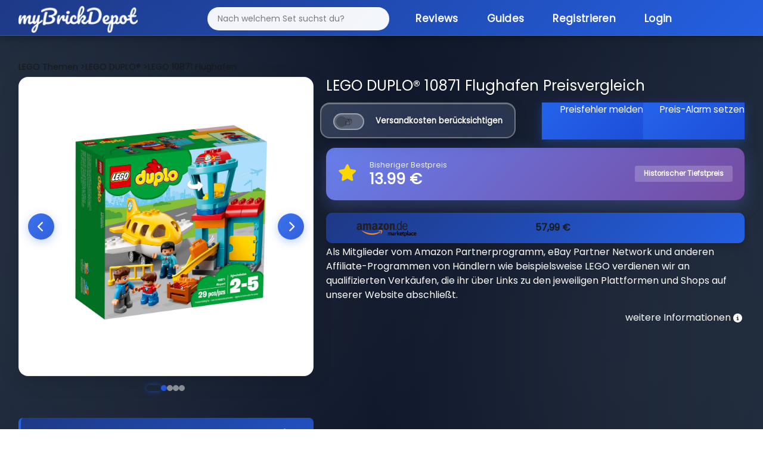

--- FILE ---
content_type: text/html; charset=utf-8
request_url: https://mybrickdepot.de/product/10871/lego-duplo-flughafen
body_size: 9869
content:
<!DOCTYPE html><html lang="de"><head><title>LEGO DUPLO® 10871 Flughafen - LEGO® Preisvergleich myBrickDepot</title><meta name="robots" content="index, follow, max-snippet:-1, max-image-preview:large, max-video-preview:-1"><meta name="description" content="myBrickDepot - dein LEGO® Preisvergleich! Finde die besten Angebote für LEGO® Sets und spare beim Kauf."><meta charset="utf-8"><meta name="viewport" content="width=device-width, initial-scale=1"><link rel="stylesheet" href="https://cdn.consentmanager.mgr.consensu.org/delivery/cmp.min.css"><script type="text/javascript" data-cmp-ab="1" src="https://cdn.consentmanager.net/delivery/autoblocking/7230fb874b62.js" data-cmp-host="b.delivery.consentmanager.net" data-cmp-cdn="cdn.consentmanager.net" data-cmp-codesrc="1"></script><script class="cmplazyload" data-cmp-vendor="s26" data-cmp-src="https://www.googletagmanager.com/gtag/js?id=G-26PQXVT956"></script><script>window.dataLayer = window.dataLayer || [];
function gtag(){dataLayer.push(arguments);}
gtag('js', new Date());
gtag('config', 'G-26PQXVT956', { "anonymize_ip": true });</script><link rel="stylesheet" href="/app/stylesheets/bootstrap.min.css"><link rel="stylesheet" href="/app/stylesheets/font-awesome.min.css"><link rel="stylesheet" href="/app/stylesheets/style.css?v=11"><link rel="stylesheet" href="/app/stylesheets/responsive-style.css"><link rel="stylesheet" href="/app/stylesheets/notification.css"><link rel="stylesheet" href="/app/stylesheets/style-main.css?v=6"><link rel="stylesheet" href="/app/stylesheets/style-modern-deals.css?v=69"><link rel="stylesheet" href="/app/stylesheets/footer-modern.css?v=10"><link rel="stylesheet" href="/app/stylesheets/autocomplete-modern.css?v=2"><link rel="stylesheet" href="/app/stylesheets/simple-slider.css?v=10"></head><link rel="stylesheet" href="/app/stylesheets/modals-modern.css?v=29"><link rel="stylesheet" href="/app/stylesheets/mobile-optimized.css?v=39"><link rel="icon" type="image/png" href="/app/images/fav.png"><script type="text/javascript" src="/app/javascripts/jquery-3.6.0.min.js"></script><script type="text/javascript" src="/app/javascripts/notification.js"></script><meta property="og:url" content="https://mybrickdepot.de/product/10871/lego-duplo-flughafen"><meta name="description" content="myBrickDepot.de - dein spielend einfacher LEGO® Preisvergleich! Finde ganz einfach den besten Preis für LEGO DUPLO® 10871 Flughafen"><meta property="og:image" content="https://img.brick-compare.de/10871/l/10871_alt0.jpg"><meta property="og:description" content="myBrickDepot.de - dein spielend einfacher LEGO® Preisvergleich! Finde ganz einfach den besten Preis für LEGO DUPLO® 10871 Flughafen"><body><div class="page-background-layer"></div><div class="logo_section"><div class="container"><div class="row"><div class="col-12"><nav class="navbar navbar-expand-lg navbar-dark"><div class="container-fluid"><a class="logo" href="/app"><img src="/app/images/logo.png" alt="myBrickDepot"></a><button class="navbar-toggler" type="button" data-bs-toggle="collapse" data-bs-target="#navbarNav"><span class="navbar-toggler-icon"></span></button><div class="collapse navbar-collapse" id="navbarNav"><ul class="navbar-nav ms-auto"><form id="autocomplete" action="/app" method="get" novalidate=""><div class="inner-form"></div><div class="input-field first-wrap autocomplete-wrap"><input class="form-control" id="term" name="term" type="text" placeholder="Nach welchem Set suchst du?" autocomplete="off"></div></form><li class="nav-item"><a class="nav-link active" href="https://mybrickdepot.de/reviews/">Reviews</a></li><li class="nav-item"><a class="nav-link active" href="https://mybrickdepot.de/guides/">Guides<script type="text/javascript">const params = new URLSearchParams(window.location.search)
if (params.has('voucher')) {
	voucher = params.get('voucher')
	window.onload = function () {
		$('#' + voucher).modal('show');
	};
};</script><script type="application/ld+json">{
  "@context": "http://schema.org",
  "@type": "Product",
  "name": "LEGO DUPLO® 10871 Flughafen",
  "image": "https://img.brick-compare.de/10871/10871_alt0.jpg",
  "offers": {
    "@type": "AggregateOffer",
    "lowPrice": 57.99,
    "highPrice": 57.99,
    "priceCurrency": "EUR",
    "offerCount": 1,
    "availability": "https://schema.org/InStock",
    "itemCondition": "https://schema.org/NewCondition"
  },
  "brand": {
    "@type": "Brand",
    "name": "LEGO"
  },
  "description": "Bereits ab 57,99 € - LEGO Preisvergleich für LEGO DUPLO® 10871 Flughafen bei myBrickDepot.de",
  "url": "https://mybrickdepot.de/product/10871/lego-duplo-flughafen",
  "sku": "5702016117219",
  "gtin": "5702016117219"
}</script></a></li><li class="nav-item"><a class="nav-link active" href="/app/register">Registrieren</a></li><li class="nav-item"><a class="nav-link active" href="/app/login">Login</a></li></ul></div></div></nav></div></div></div></div><style>#productCarousel .carousel-inner {
	min-height: 450px;
}
#productCarousel .carousel-item {
	min-height: 450px;
	display: flex;
	align-items: center;
	justify-content: center;
	background: white;
}
#productCarousel .carousel-item img {
	max-height: 450px;
	width: auto !important;
	object-fit: contain;
}
</style><div class="product_section"><div class="container"><div class="row"><div class="col-12"><span class="bread_crumb" itemscope itemtype="http://schema.org/BreadcrumbList"><span itemprop="itemListElement" itemscope itemtype="http://schema.org/ListItem"><a itemprop="item" href="/LEGO-Themen"><span itemprop="name">LEGO Themen</span></a><meta itemprop="position" content="1"></span><span itemprop="itemListElement" itemscope itemtype="http://schema.org/ListItem"><a href="/themen/LEGO-DUPLO%C2%AE" itemprop="item"> ><span itemprop="name">LEGO DUPLO®</span></a><meta itemprop="position" content="2"></span><span itemprop="itemListElement" itemscope itemtype="http://schema.org/ListItem"><a href="#" itemprop="item"> ><span itemprop="name">LEGO 10871 Flughafen</span></a><meta itemprop="position" content="3"></span></span></div></div><div class="row"><div class="col-lg-5"><div class="image-slider" id="imageSlider"><div class="slider-container"><div class="slider-images"></div><button class="slider-btn slider-btn-prev" onclick="prevSlide()"><i class="fas fa-chevron-left"></i></button><button class="slider-btn slider-btn-next" onclick="nextSlide()"><i class="fas fa-chevron-right"></i></button></div><div class="slider-dots"></div></div><script>// Slider state
let currentSlide = 0;
// Get images from server-side rendered data
const images = [{"image_url":"https://img.brick-compare.de/10871/l/10871_alt0.jpg","thumbnail_url":"https://img.brick-compare.de/10871/t/10871_alt0.jpg"},{"image_url":"https://img.brick-compare.de/10871/l/10871_alt1.jpg","thumbnail_url":"https://img.brick-compare.de/10871/t/10871_alt1.jpg"},{"image_url":"https://img.brick-compare.de/10871/l/10871_alt2.jpg","thumbnail_url":"https://img.brick-compare.de/10871/t/10871_alt2.jpg"},{"image_url":"https://img.brick-compare.de/10871/l/10871_alt3.jpg","thumbnail_url":"https://img.brick-compare.de/10871/t/10871_alt3.jpg"},{"image_url":"https://img.brick-compare.de/10871/l/10871_alt4.jpg","thumbnail_url":"https://img.brick-compare.de/10871/t/10871_alt4.jpg"}];

// Render slider images and dots
function renderSlider() {
	console.log('renderSlider called');
	const container = document.querySelector('.slider-images');
	const dotsContainer = document.querySelector('.slider-dots');

	console.log('Container:', container);
	console.log('Dots container:', dotsContainer);

	if (!container || !dotsContainer) {
		console.error('Slider containers not found!');
		return;
	}

	// Clear existing content
	container.innerHTML = '';
	dotsContainer.innerHTML = '';

	// Add images
	images.forEach((img, index) => {
		console.log(`Adding image ${index}:`, img);
		console.log(`Image ${index} URL:`, img.image_url);
		const imgEl = document.createElement('img');

		// Try setAttribute instead of direct assignment
		imgEl.setAttribute('src', img.image_url);
		imgEl.setAttribute('alt', 'Product Image ' + (index + 1));
		imgEl.setAttribute('class', 'slider-image');

		console.log(`Set img.src to:`, imgEl.getAttribute('src'));
		imgEl.style.display = index === 0 ? 'block' : 'none';
		imgEl.onload = function() {
			console.log(`Image ${index} loaded successfully`);
		};
		imgEl.onerror = function() {
			console.error(`Image ${index} failed to load:`, img.image_url);
			this.style.display = 'none';
		};
		container.appendChild(imgEl);
		console.log(`Image ${index} appended to container`);

		// Add dot
		const dot = document.createElement('span');
		dot.className = 'slider-dot' + (index === 0 ? ' active' : '');
		dot.onclick = () => goToSlide(index);
		dotsContainer.appendChild(dot);
	});

	console.log('renderSlider completed. Images in container:', container.children.length);
}

// Navigation functions
function nextSlide() {
	if (images.length === 0) return;
	currentSlide = (currentSlide + 1) % images.length;
	updateSlider();
}

function prevSlide() {
	if (images.length === 0) return;
	currentSlide = (currentSlide - 1 + images.length) % images.length;
	updateSlider();
}

function goToSlide(index) {
	currentSlide = index;
	updateSlider();
}

function updateSlider() {
	const imageElements = document.querySelectorAll('.slider-image');
	const dotElements = document.querySelectorAll('.slider-dot');

	imageElements.forEach((img, index) => {
		img.style.display = index === currentSlide ? 'block' : 'none';
	});

	dotElements.forEach((dot, index) => {
		dot.className = 'slider-dot' + (index === currentSlide ? ' active' : '');
	});
}

// Auto-play slider
let autoplayInterval;
function startAutoplay() {
	autoplayInterval = setInterval(() => {
		nextSlide();
	}, 3500);
}

function stopAutoplay() {
	clearInterval(autoplayInterval);
}

// Initialize slider
document.addEventListener('DOMContentLoaded', function() {
	console.log('Images loaded from server:', images);
	if (images && images.length > 0) {
		renderSlider();
		startAutoplay();

		// Pause autoplay on hover
		const slider = document.getElementById('imageSlider');
		slider.addEventListener('mouseenter', stopAutoplay);
		slider.addEventListener('mouseleave', startAutoplay);
	} else {
		console.error('No images available');
	}
});
</script><div class="mt-4 compact-info-box"><div class="info-line"><span class="label">UVP:</span><span class="value">24,99 € (86.17 ct/Teil)</span></div><div class="info-line"><span class="label">EAN:</span><span class="value">5702016117219</span></div><div class="info-line"><span class="label">Teile:</span><span class="value">29</span></div><div class="info-line"><span class="label">Veröffentlichung:</span><span class="value">31.12.2017</span></div><div class="info-line"><span class="label">EOL Datum:</span><span class="value">24.07.2021</span></div><div class="info-line"><span class="label">Offiziell verfügbar:</span><span class="value">43 Monate</span></div><div class="info-line"><span class="label">ebay Preis:</span><span class="value">35,99 €</span></div><div class="info-line"><span class="label">Amazon Preis:</span><span class="value">66,74 €</span></div><div class="info-line"><span class="label">bricklink Preis:</span><span class="value">22,50 €</span></div></div><div class="mt-3 compact-info-box"><div class="info-line"><span class="label">EOL Status:</span><span class="value"><span class="eol-badge eol-red"><span class="dot"></span>EOL erreicht</span><i class="fas fa-info-circle ms-2" style="font-size: 12px; opacity: 0.6;" data-bs-tooltip="tooltip" data-bs-html="true" data-bs-original-title="Unser Algorithmus ermittelt den EOL Status."></i></span></div></div><div class="mt-3 compact-info-box">Für das auf dieser Seite angezeigte Set mit dem Namen Flughafen aus der Themenreihe DUPLO® haben wir für dich 1 Preis gefunden. Der niedrigste Preis für das Set mit der Nummer 10871 und der EAN 5702016117219 beträgt 57,99 €. Der UVP Preis des Sets liegt bei 24,99 €.</div><div class="mt-4 mt-md-4"><div class="row"><div class="col-12"><div class="text-center"><a href="/app/register"> <button class="btn_add_login btn btn-secondary w-100 my-4">Kostenlos Registrieren </button></a></div></div></div></div></div><div class="col-lg-7"><h3>LEGO DUPLO® 10871 Flughafen Preisvergleich</h3><div class="row row-cols-2 mt-3"><div class="form-check form-switch"><input class="form-check-input" id="shipping" type="checkbox"><label class="form-check-label" for="shipping">Versandkosten berücksichtigen</label></div><div class="price_error_alert"><a class="link" href="#" data-bs-toggle="modal" data-bs-target="#preisfehler">Preisfehler melden</a><a class="link" href="#" data-bs-toggle="modal" data-bs-target="#preisalarm">Preis-Alarm setzen</a></div></div><div class="mt-3 mb-3" style="background: linear-gradient(135deg, #667eea 0%, #764ba2 100%); border-radius: 15px; padding: 20px; box-shadow: 0 10px 30px rgba(102, 126, 234, 0.3);"><div class="row align-items-center"><div class="col-auto"><i class="fas fa-star" style="font-size: 2rem; color: #ffd700;"></i></div><div class="col"><div class="text-white" style="font-size: 0.9rem; opacity: 0.9; font-weight: 500;">Bisheriger Bestpreis</div><div class="text-white" style="font-size: 1.8rem; font-weight: 700; line-height: 1.2;">13.99 €</div></div><div class="col-auto"><span class="badge" style="background: rgba(255,255,255,0.2); color: white; padding: 8px 15px; font-size: 0.85rem;">Historischer Tiefstpreis</span></div></div></div><div class="shopList mt-4" id="shops"><div class="price_flex singleShop shadow" id="shop_Amazon DE Marketplace" data-sort1="57.99" data-sort="57.99" rel="nofollow" target="_blank" onclick="showShopOrVoucher('null', '10871', 'Amazon DE Marketplace')"><div class="product_img"><a href="/app/go?productid=10871&amp;shopname=Amazon%20DE%20Marketplace" target="_blank" rel="nofollow"><img src="https://img.brick-compare.de/merchants/amazonde_marketplace.png" alt="Amazon DE Marketplace"></a></div><div class="d-flex justify-content-between product_price_discount"><div class="product_price"><div class="price">57,99 €</div><div class="price-shipping" style="display: none;">57,99 €</div></div><div class="product_discount uvp"></div><div class="product_discount uvp-include" style="display: none;"></div></div></div><div class="row"><p>Als Mitglieder vom Amazon Partnerprogramm, eBay Partner Network und anderen Affiliate-Programmen von Händlern wie beispielsweise LEGO verdienen wir an qualifizierten Verkäufen, die ihr über Links zu den jeweiligen Plattformen und Shops auf unserer Website abschließt.</p><div class="col-lg-12 d-flex justify-content-end"><span class="d-flex align-items-center">weitere Informationen<i class="fas fa-info-circle align-top infoIconPrice" style="font-size: 15px" data-bs-tooltip="tooltip" data-bs-html="true" data-bs-original-title="Die aktuellen Preise können mittlerweile höher sein. Preis inkl. MwSt. und ggf. zzgl. Versandkosten."></i></span></div></div></div></div></div><div class="row"><div class="col-lg-12"><div class="fancy-chart-container"><div class="chart-header"><div class="chart-title-section"><div class="chart-icon"><i class="fas fa-chart-line"></i></div><h3 class="chart-title">LEGO 10871 Wertentwicklung</h3></div><div class="chart-stats"><div class="stat-item"><div class="stat-label">Niedrigster Preis</div><div class="stat-value stat-low">-</div></div><div class="stat-item"><div class="stat-label">Aktueller Preis</div><div class="stat-value stat-current">-</div></div><div class="stat-item"><div class="stat-label">Höchster Preis</div><div class="stat-value stat-high">-</div></div></div></div><div class="chart-body"><!-- Resources--><script src="/app/javascripts/product/index.js"></script><script src="/app/javascripts/product/xy.js"></script><script src="/app/javascripts/product/Animated.js"></script><!-- Chart code--><script>am5.ready(function() {
// Create root element
// https://www.amcharts.com/docs/v5/getting-started/#Root_element
var root = am5.Root.new("chartdiv");
// Set themes
// https://www.amcharts.com/docs/v5/concepts/themes/
root.setThemes([
am5themes_Animated.new(root)
]);
root.dateFormatter.setAll({
dateFormat: "yyyy",
dateFields: ["valueX"]
});
var data = JSON.parse('[{"date":"2025-01-19","price":29.03},{"date":"2025-01-20","price":29.03},{"date":"2025-01-21","price":29.03},{"date":"2025-01-22","price":29.03},{"date":"2025-01-23","price":29.03},{"date":"2025-01-24","price":29.03},{"date":"2025-01-25","price":29.03},{"date":"2025-01-26","price":29.03},{"date":"2025-01-27","price":29.03},{"date":"2025-01-28","price":29.03},{"date":"2025-01-29","price":29.03},{"date":"2025-01-30","price":29.03},{"date":"2025-01-31","price":29.03},{"date":"2025-02-01","price":29.03},{"date":"2025-02-02","price":29.03},{"date":"2025-02-03","price":29.03},{"date":"2025-02-04","price":29.03},{"date":"2025-02-05","price":29.03},{"date":"2025-02-06","price":29.03},{"date":"2025-02-07","price":29.03},{"date":"2025-02-08","price":29.03},{"date":"2025-02-09","price":29.03},{"date":"2025-02-10","price":29.03},{"date":"2025-02-11","price":29.03},{"date":"2025-02-12","price":29.03},{"date":"2025-02-13","price":29.03},{"date":"2025-02-14","price":29.03},{"date":"2025-02-15","price":29.03},{"date":"2025-02-16","price":29.03},{"date":"2025-02-17","price":29.03},{"date":"2025-02-18","price":29.03},{"date":"2025-02-19","price":29.03},{"date":"2025-02-20","price":29.03},{"date":"2025-02-21","price":29.03},{"date":"2025-02-22","price":29.03},{"date":"2025-02-23","price":29.03},{"date":"2025-02-24","price":29.03},{"date":"2025-02-25","price":29.03},{"date":"2025-02-26","price":29.03},{"date":"2025-02-27","price":29.03},{"date":"2025-02-28","price":29.03},{"date":"2025-03-01","price":29.03},{"date":"2025-03-02","price":29.03},{"date":"2025-03-03","price":29.03},{"date":"2025-03-04","price":29.03},{"date":"2025-03-05","price":29.03},{"date":"2025-03-06","price":29.03},{"date":"2025-03-07","price":29.03},{"date":"2025-03-08","price":29.03},{"date":"2025-03-09","price":29.03},{"date":"2025-03-10","price":29.03},{"date":"2025-03-11","price":29.03},{"date":"2025-03-12","price":29.03},{"date":"2025-03-13","price":29.03},{"date":"2025-03-14","price":29.03},{"date":"2025-03-15","price":29.03},{"date":"2025-03-16","price":29.03},{"date":"2025-03-17","price":29.03},{"date":"2025-03-18","price":29.03},{"date":"2025-03-19","price":29.03},{"date":"2025-03-20","price":29.03},{"date":"2025-03-21","price":29.03},{"date":"2025-03-22","price":29.03},{"date":"2025-03-23","price":29.03},{"date":"2025-03-24","price":29.03},{"date":"2025-03-25","price":29.03},{"date":"2025-03-26","price":29.03},{"date":"2025-03-27","price":29.03},{"date":"2025-03-28","price":29.03},{"date":"2025-03-29","price":29.03},{"date":"2025-03-30","price":29.03},{"date":"2025-03-31","price":29.03},{"date":"2025-04-01","price":29.03},{"date":"2025-04-02","price":29.03},{"date":"2025-04-03","price":29.03},{"date":"2025-04-04","price":29.03},{"date":"2025-04-05","price":29.03},{"date":"2025-04-06","price":29.03},{"date":"2025-04-07","price":29.03},{"date":"2025-04-08","price":29.03},{"date":"2025-04-09","price":29.03},{"date":"2025-04-10","price":29.03},{"date":"2025-04-11","price":29.03},{"date":"2025-04-12","price":29.03},{"date":"2025-04-13","price":29.03},{"date":"2025-04-14","price":29.03},{"date":"2025-04-15","price":29.03},{"date":"2025-04-16","price":29.03},{"date":"2025-04-17","price":29.03},{"date":"2025-04-18","price":29.03},{"date":"2025-04-19","price":29.03},{"date":"2025-04-20","price":29.03},{"date":"2025-04-21","price":29.03},{"date":"2025-04-22","price":29.03},{"date":"2025-04-23","price":29.03},{"date":"2025-04-24","price":29.03},{"date":"2025-04-25","price":29.03},{"date":"2025-04-26","price":29.03},{"date":"2025-04-27","price":29.03},{"date":"2025-04-28","price":29.03},{"date":"2025-04-29","price":29.03},{"date":"2025-04-30","price":29.03},{"date":"2025-05-01","price":29.03},{"date":"2025-05-02","price":29.03},{"date":"2025-05-03","price":29.03},{"date":"2025-05-04","price":29.03},{"date":"2025-05-05","price":29.03},{"date":"2025-05-06","price":29.03},{"date":"2025-05-07","price":29.03},{"date":"2025-05-08","price":29.03},{"date":"2025-05-09","price":29.03},{"date":"2025-05-10","price":29.03},{"date":"2025-05-11","price":29.03},{"date":"2025-05-12","price":29.03},{"date":"2025-05-13","price":29.03},{"date":"2025-05-14","price":29.03},{"date":"2025-05-15","price":29.03},{"date":"2025-05-16","price":29.03},{"date":"2025-05-17","price":29.03},{"date":"2025-05-18","price":29.03},{"date":"2025-05-19","price":29.03},{"date":"2025-05-20","price":29.03},{"date":"2025-05-21","price":29.03},{"date":"2025-05-22","price":29.03},{"date":"2025-05-23","price":29.03},{"date":"2025-05-24","price":29.03},{"date":"2025-05-25","price":29.03},{"date":"2025-05-26","price":29.03},{"date":"2025-05-27","price":29.03},{"date":"2025-05-28","price":29.03},{"date":"2025-05-29","price":29.03},{"date":"2025-05-30","price":29.03},{"date":"2025-05-31","price":29.03},{"date":"2025-06-01","price":29.03},{"date":"2025-06-02","price":29.03},{"date":"2025-06-03","price":29.03},{"date":"2025-06-04","price":29.03},{"date":"2025-06-05","price":29.03},{"date":"2025-06-06","price":29.03},{"date":"2025-06-07","price":22.5},{"date":"2025-06-08","price":22.5},{"date":"2025-06-09","price":22.5},{"date":"2025-06-10","price":22.5},{"date":"2025-06-11","price":22.5},{"date":"2025-06-12","price":22.5},{"date":"2025-06-13","price":22.5},{"date":"2025-06-14","price":22.5},{"date":"2025-06-15","price":22.5},{"date":"2025-06-16","price":22.5},{"date":"2025-06-17","price":22.5},{"date":"2025-06-18","price":22.5},{"date":"2025-06-19","price":22.5},{"date":"2025-06-20","price":22.5},{"date":"2025-06-21","price":22.5},{"date":"2025-06-22","price":22.5},{"date":"2025-06-23","price":22.5},{"date":"2025-06-24","price":22.5},{"date":"2025-06-25","price":22.5},{"date":"2025-06-26","price":22.5},{"date":"2025-06-27","price":22.5},{"date":"2025-06-28","price":22.5},{"date":"2025-06-29","price":22.5},{"date":"2025-06-30","price":22.5},{"date":"2025-07-01","price":22.5},{"date":"2025-07-02","price":22.5},{"date":"2025-07-03","price":22.5},{"date":"2025-07-04","price":22.5},{"date":"2025-07-05","price":22.5},{"date":"2025-07-06","price":22.5},{"date":"2025-07-07","price":22.5},{"date":"2025-07-08","price":22.5},{"date":"2025-07-09","price":22.5},{"date":"2025-07-10","price":22.5},{"date":"2025-07-11","price":22.5},{"date":"2025-07-12","price":22.5},{"date":"2025-07-13","price":22.5},{"date":"2025-07-14","price":22.5},{"date":"2025-07-15","price":22.5},{"date":"2025-07-16","price":22.5},{"date":"2025-07-17","price":22.5},{"date":"2025-07-18","price":22.5},{"date":"2025-07-19","price":22.5},{"date":"2025-07-20","price":22.5},{"date":"2025-07-21","price":22.5},{"date":"2025-07-22","price":22.5},{"date":"2025-07-23","price":22.5},{"date":"2025-07-24","price":22.5},{"date":"2025-07-25","price":22.5},{"date":"2025-07-26","price":22.5},{"date":"2025-07-27","price":22.5},{"date":"2025-07-28","price":22.5},{"date":"2025-07-29","price":22.5},{"date":"2025-07-30","price":22.5},{"date":"2025-07-31","price":22.5},{"date":"2025-08-01","price":22.5},{"date":"2025-08-02","price":22.5},{"date":"2025-08-03","price":22.5},{"date":"2025-08-04","price":22.5},{"date":"2025-08-05","price":22.5},{"date":"2025-08-06","price":22.5},{"date":"2025-08-07","price":22.5},{"date":"2025-08-08","price":22.5},{"date":"2025-08-09","price":22.5},{"date":"2025-08-10","price":22.5},{"date":"2025-08-11","price":22.5},{"date":"2025-08-12","price":22.5},{"date":"2025-08-13","price":22.5},{"date":"2025-08-14","price":22.5},{"date":"2025-08-15","price":22.5},{"date":"2025-08-16","price":22.5},{"date":"2025-08-17","price":22.5},{"date":"2025-08-18","price":22.5},{"date":"2025-08-19","price":22.5},{"date":"2025-08-20","price":22.5},{"date":"2025-08-21","price":22.5},{"date":"2025-08-22","price":22.5},{"date":"2025-08-23","price":22.5},{"date":"2025-08-24","price":22.5},{"date":"2025-08-25","price":22.5},{"date":"2025-08-26","price":22.5},{"date":"2025-08-28","price":22.5},{"date":"2025-08-29","price":22.5},{"date":"2025-08-30","price":22.5},{"date":"2025-08-31","price":22.5},{"date":"2025-09-01","price":22.5},{"date":"2025-09-02","price":22.5},{"date":"2025-09-03","price":22.5},{"date":"2025-09-04","price":22.5},{"date":"2025-09-05","price":22.5},{"date":"2025-09-06","price":22.5},{"date":"2025-09-07","price":22.5},{"date":"2025-09-08","price":22.5},{"date":"2025-09-09","price":22.5},{"date":"2025-09-10","price":22.5},{"date":"2025-09-11","price":22.5},{"date":"2025-09-12","price":22.5},{"date":"2025-09-13","price":22.5},{"date":"2025-09-14","price":22.5},{"date":"2025-09-15","price":22.5},{"date":"2025-09-16","price":22.5},{"date":"2025-09-17","price":22.5},{"date":"2025-09-18","price":22.5},{"date":"2025-09-19","price":22.5},{"date":"2025-09-20","price":22.5},{"date":"2025-09-21","price":22.5},{"date":"2025-09-22","price":22.5},{"date":"2025-09-23","price":22.5},{"date":"2025-09-24","price":22.5},{"date":"2025-09-25","price":22.5},{"date":"2025-09-26","price":22.5},{"date":"2025-09-27","price":22.5},{"date":"2025-09-28","price":22.5},{"date":"2025-09-29","price":22.5},{"date":"2025-09-30","price":22.5},{"date":"2025-10-01","price":22.5},{"date":"2025-10-02","price":22.5},{"date":"2025-10-03","price":22.5},{"date":"2025-10-04","price":22.5},{"date":"2025-10-05","price":22.5},{"date":"2025-10-06","price":22.5},{"date":"2025-10-07","price":22.5},{"date":"2025-10-08","price":22.5},{"date":"2025-10-09","price":22.5},{"date":"2025-10-10","price":22.5},{"date":"2025-10-11","price":22.5},{"date":"2025-10-12","price":22.5},{"date":"2025-10-13","price":22.5},{"date":"2025-10-14","price":22.5},{"date":"2025-10-15","price":22.5},{"date":"2025-10-16","price":22.5},{"date":"2025-10-17","price":22.5},{"date":"2025-10-18","price":22.5},{"date":"2025-10-19","price":22.5},{"date":"2025-10-20","price":22.5},{"date":"2025-10-21","price":22.5},{"date":"2025-10-22","price":22.5},{"date":"2025-10-23","price":22.5},{"date":"2025-10-24","price":22.5},{"date":"2025-10-25","price":22.5},{"date":"2025-10-26","price":22.5},{"date":"2025-10-27","price":22.5},{"date":"2025-10-28","price":22.5},{"date":"2025-10-29","price":22.5},{"date":"2025-10-31","price":22.5},{"date":"2025-11-01","price":22.5},{"date":"2025-11-02","price":22.5},{"date":"2025-11-03","price":22.5},{"date":"2025-11-04","price":22.5},{"date":"2025-11-05","price":22.5},{"date":"2025-11-06","price":22.5},{"date":"2025-11-07","price":22.5},{"date":"2025-11-08","price":22.5},{"date":"2025-11-09","price":22.5},{"date":"2025-11-10","price":22.5},{"date":"2025-11-11","price":22.5},{"date":"2025-11-12","price":22.5},{"date":"2025-11-13","price":22.5},{"date":"2025-11-14","price":22.5},{"date":"2025-11-15","price":22.5},{"date":"2025-11-16","price":22.5},{"date":"2025-11-17","price":22.5},{"date":"2025-11-18","price":22.5},{"date":"2025-11-19","price":22.5},{"date":"2025-11-20","price":22.5},{"date":"2025-11-21","price":22.5},{"date":"2025-11-22","price":22.5},{"date":"2025-11-23","price":22.5},{"date":"2025-11-24","price":22.5},{"date":"2025-11-25","price":22.5},{"date":"2025-11-26","price":22.5},{"date":"2025-11-27","price":22.5},{"date":"2025-11-28","price":22.5},{"date":"2025-11-29","price":22.5},{"date":"2025-11-30","price":22.5},{"date":"2025-12-01","price":22.5},{"date":"2025-12-02","price":22.5},{"date":"2025-12-03","price":22.5},{"date":"2025-12-04","price":22.5},{"date":"2025-12-05","price":22.5},{"date":"2025-12-06","price":22.5},{"date":"2025-12-07","price":22.5},{"date":"2025-12-08","price":22.5},{"date":"2025-12-09","price":22.5},{"date":"2025-12-10","price":22.5},{"date":"2025-12-11","price":22.5},{"date":"2025-12-12","price":22.5},{"date":"2025-12-13","price":22.5},{"date":"2025-12-14","price":22.5},{"date":"2025-12-15","price":22.5},{"date":"2025-12-16","price":22.5},{"date":"2025-12-17","price":22.5},{"date":"2025-12-18","price":22.5},{"date":"2025-12-19","price":22.5},{"date":"2025-12-20","price":22.5},{"date":"2025-12-21","price":22.5},{"date":"2025-12-22","price":22.5},{"date":"2025-12-23","price":22.5},{"date":"2025-12-24","price":22.5},{"date":"2025-12-25","price":22.5},{"date":"2025-12-26","price":22.5},{"date":"2025-12-27","price":22.5},{"date":"2025-12-28","price":22.5},{"date":"2025-12-29","price":22.5},{"date":"2025-12-30","price":22.5},{"date":"2025-12-31","price":22.5},{"date":"2026-01-01","price":22.5},{"date":"2026-01-02","price":22.5},{"date":"2026-01-03","price":22.5},{"date":"2026-01-04","price":22.5},{"date":"2026-01-05","price":22.5},{"date":"2026-01-06","price":22.5},{"date":"2026-01-07","price":22.5},{"date":"2026-01-08","price":22.5},{"date":"2026-01-09","price":22.5},{"date":"2026-01-10","price":22.5},{"date":"2026-01-11","price":22.5},{"date":"2026-01-12","price":22.5},{"date":"2026-01-13","price":22.5},{"date":"2026-01-14","price":22.5},{"date":"2026-01-15","price":22.5},{"date":"2026-01-16","price":22.5},{"date":"2026-01-17","price":22.5},{"date":"2026-01-18","price":22.5}]')

// Create chart
// https://www.amcharts.com/docs/v5/charts/xy-chart/
var chart = root.container.children.push(am5xy.XYChart.new(root, {
	focusable: true,
	panX: true,
	panY: true,
	wheelX: "panX",
	wheelY: "zoomX"
}));
var easing = am5.ease.linear;
// Create axes
// https://www.amcharts.com/docs/v5/charts/xy-chart/axes/
var xAxis = chart.xAxes.push(am5xy.DateAxis.new(root, {
	maxDeviation: 0.1,
	groupData: false,
	baseInterval: {
	timeUnit: "day",
	count: 7
},
renderer: am5xy.AxisRendererX.new(root, {
}),
tooltip: am5.Tooltip.new(root, {})
}));
var yAxis = chart.yAxes.push(am5xy.ValueAxis.new(root, {
	maxDeviation: 0.2,
renderer: am5xy.AxisRendererY.new(root, {})
}));
// Add series
// https://www.amcharts.com/docs/v5/charts/xy-chart/series/
var series = chart.series.push(am5xy.LineSeries.new(root, {
minBulletDistance: 10,
connect: true,
xAxis: xAxis,
yAxis: yAxis,
valueYField: "price",
valueXField: "date",
tooltip: am5.Tooltip.new(root, {
	pointerOrientation: "horizontal",
	labelText: "{valueY}"
})
}));
series.fills.template.setAll({
	fillOpacity: 0.2,
	visible: true
});
series.strokes.template.setAll({
	strokeWidth: 2
});
// Set up data processor to parse string dates
// https://www.amcharts.com/docs/v5/concepts/data/#Pre_processing_data
series.data.processor = am5.DataProcessor.new(root, {
	dateFormat: "yyyy-MM-dd",
	dateFields: ["date"]
});
series.data.setAll(data);
series.bullets.push(function() {
	var circle = am5.Circle.new(root, {
	radius: 4,
	fill: root.interfaceColors.get("background"),
	stroke: series.get("fill"),
	strokeWidth: 2
})
return am5.Bullet.new(root, {
	sprite: circle
})
});
// Add cursor
// https://www.amcharts.com/docs/v5/charts/xy-chart/cursor/
var cursor = chart.set("cursor", am5xy.XYCursor.new(root, {
	xAxis: xAxis,
	behavior: "none"
}));
cursor.lineY.set("visible", false);
// add scrollbar
	chart.set("scrollbarX", am5.Scrollbar.new(root, {
	orientation: "horizontal"
}));
// Make stuff animate on load
// https://www.amcharts.com/docs/v5/concepts/animations/
chart.appear(1000, 100);

// Calculate and display price statistics
if (data && data.length > 0) {
	const prices = data.map(item => item.price);
	const minPrice = Math.min(...prices);
	const maxPrice = Math.max(...prices);
	const currentPrice = prices[prices.length - 1];

	// Update stat cards
	document.querySelector('.stat-low').textContent = minPrice.toFixed(2) + ' €';
	document.querySelector('.stat-current').textContent = currentPrice.toFixed(2) + ' €';
	document.querySelector('.stat-high').textContent = maxPrice.toFixed(2) + ' €';
} else {
	// No data available - show message
	const chartBody = document.querySelector('.chart-body');
	chartBody.innerHTML = '<div class="no-data-message"><i class="fas fa-chart-line"></i><h3>Keine Preisinformationen verfügbar</h3><p>Für dieses Set liegen aktuell keine Preisdaten vor. Dies kann bei älteren oder seltenen Sets vorkommen.</p></div>';

	// Update stat cards to show "N/A"
	document.querySelector('.stat-low').textContent = 'N/A';
	document.querySelector('.stat-current').textContent = 'N/A';
	document.querySelector('.stat-high').textContent = 'N/A';
}
}); // end am5.ready()</script><!-- HTML--><div class="shadow price_chart" id="chartdiv"></div></div></div></div></div><div class="mt-4"><h3 class="highlight_heading">LEGO 10871 Bauanleitungen</h3><div class="mt-3 compact-info-box"><div class="info-line"><span class="label"><i class="fas fa-book me-2"></i>Bauanleitungen:</span><span class="value"><a rel="nofollow" href="/app/anleitung/#{product[0].product_id}" target="_blank" style="color: #667eea; font-weight: 600;">Zur LEGO Webseite</a></span></div></div></div><div class="my-4"><h3 class="highlight_heading">Weitere LEGO<sup>®</sup>&nbsp;Sets</h3><div class="row"><div class="col-lg-3"><div class="search_box highlight_box shadow more_sets"><img src="https://img.brick-compare.de/75343/t/75343_alt0.jpg" onclick="location.href = '/product/75343';" alt="LEGO 75343 Dark Trooper™ Helm" loading="lazy" onerror="this.onerror=null;this.src='https://img.brick-compare.de/placeholder.png';"><div class="divider"></div><div class="wrap-box"><p class="text-center fw-bold">Dark Trooper™ Helm</p></div><p class="text-center">ab <span class="fw-bold">59,90 €</span></p><div class="text-center"><!--a(class='btn_blue btn btn-primary' href=seoFriendlyUrl) LEGO #{click.product_id} Preisvergleich--><a class="btn_blue btn btn-primary" href="/product/75343">LEGO 75343 Preisvergleich</a></div></div></div><div class="col-lg-3"><div class="search_box highlight_box shadow more_sets"><img src="https://img.brick-compare.de/60271/t/60271_alt0.jpg" onclick="location.href = '/product/60271';" alt="LEGO 60271 Stadtplatz" loading="lazy" onerror="this.onerror=null;this.src='https://img.brick-compare.de/placeholder.png';"><div class="divider"></div><div class="wrap-box"><p class="text-center fw-bold">Stadtplatz</p></div><p class="text-center">ab <span class="fw-bold">159,00 €</span></p><div class="text-center"><!--a(class='btn_blue btn btn-primary' href=seoFriendlyUrl) LEGO #{click.product_id} Preisvergleich--><a class="btn_blue btn btn-primary" href="/product/60271">LEGO 60271 Preisvergleich</a></div></div></div><div class="col-lg-3"><div class="search_box highlight_box shadow more_sets"><img src="https://img.brick-compare.de/10283/t/10283_alt0.jpg" onclick="location.href = '/product/10283';" alt="LEGO 10283 NASA-Spaceshuttle „Discovery“" loading="lazy" onerror="this.onerror=null;this.src='https://img.brick-compare.de/placeholder.png';"><div class="divider"></div><div class="wrap-box"><p class="text-center fw-bold">NASA-Spaceshuttle „Discovery“</p></div><p class="text-center">ab <span class="fw-bold">175,99 €</span></p><div class="text-center"><!--a(class='btn_blue btn btn-primary' href=seoFriendlyUrl) LEGO #{click.product_id} Preisvergleich--><a class="btn_blue btn btn-primary" href="/product/10283">LEGO 10283 Preisvergleich</a></div></div></div><div class="col-lg-3"><div class="search_box highlight_box shadow more_sets"><img src="https://img.brick-compare.de/60365/t/60365_alt0.jpg" onclick="location.href = '/product/60365';" alt="LEGO 60365 Appartementhaus" loading="lazy" onerror="this.onerror=null;this.src='https://img.brick-compare.de/placeholder.png';"><div class="divider"></div><div class="wrap-box"><p class="text-center fw-bold">Appartementhaus</p></div><p class="text-center">ab <span class="fw-bold">59,32 €</span></p><div class="text-center"><!--a(class='btn_blue btn btn-primary' href=seoFriendlyUrl) LEGO #{click.product_id} Preisvergleich--><a class="btn_blue btn btn-primary" href="/product/60365">LEGO 60365 Preisvergleich</a></div></div></div></div></div></div></div><div class="mt-5 mt-md-0"></div><div class="footer_section"><div class="container"><div class="row"><div class="col-md-7"><p>LEGO® ist eine Marke der LEGO Gruppe, durch die die vorliegende Webseite weder gesponsert noch autorisiert oder unterstützt wird.</p></div><div class="col-md-5 text-end"><div class="footer-links"><a href="https://mybrickdepot.de/impressum/">Impressum</a><a href="https://mybrickdepot.de/agb/">AGB</a><a href="https://mybrickdepot.de/datenschutzerklaerung/">Datenschutzerklärung</a></div></div></div></div></div><div class="modal fade" id="success" tabindex="-1" aria-labelledby="successModalLabel" aria-hidden="true"><div class="modal-dialog"><div class="modal-content"><div class="modal-header"><h5 class="modal-title" id="successeModalLabel">Deine Produktdaten wurden zu deinem Depot hinzugefügt.</h5></div><div class="modal-body"><div class="row"><div class="col-12 col-md-4"><img src="https://img.brick-compare.de/10871/t/10871_alt0.jpg" alt="#" onerror="this.onerror=null;this.src='https://img.brick-compare.de/placeholder.png';" loading="lazy"></div><div class="col-12 col-md-8"><div class="row mt-4"><div class="col-11"><span>Schau in deinen Depot vorbei :)</span><br></div></div><div class="row"><div class="col-12 col-md-11"><button class="btn_blue" onclick="$('#success').modal('hide');">Schließen</button></div></div></div></div></div></div></div></div><div class="modal fade" id="error" tabindex="-1" aria-labelledby="errorModalLabel" aria-hidden="true"><div class="modal-dialog"><div class="modal-content"><div class="modal-header"><h5 class="modal-title" id="errorModalLabel">Leider ist ein Fehler aufgetreten</h5></div><div class="modal-body"><div class="row"><div class="col-12 col-md-4"><img src="https://img.brick-compare.de/10871/t/10871_alt0.jpg" alt="#" onerror="this.onerror=null;this.src='https://img.brick-compare.de/placeholder.png';" loading="lazy"></div><div class="col-12 col-md-8"><form action="#" method=""><div class="row mt-4"><div class="col-11"><span>Beim Hinzufügen deiner Produktdaten ist ein Fehler aufgetreten.</span><br>Bitte versucht es noch einmal.</div></div><div class="row"><div class="col-12 col-md-11"></div></div><button class="pointer btn btn-sm btn-branded ms-auto btn_blue" type="button" data-bs-dismiss="modal">Schließen</button></form></div></div></div></div></div></div><div class="modal fade" id="successP" tabindex="-1" aria-labelledby="successModalLabel" aria-hidden="true"><div class="modal-dialog"><div class="modal-content"><div class="modal-header"><h5 class="modal-title" id="preisalarmeModalLabel">Preisfehler wurde gemeldet.</h5></div><div class="modal-body"><div class="row"><div class="col-12 col-md-4"><img src="https://img.brick-compare.de/10871/t/10871_alt0.jpg" alt="LEGO 10871 Flughafen" loading="lazy" onerror="this.onerror=null;this.src='https://img.brick-compare.de/placeholder.png';"></div><div class="col-12 col-md-8"><div class="row mt-4"><div class="col-11"><span>Vielen Dank! Wir haben den Preisfehler erhalten.</span></div></div><div class="row"><div class="col-12 col-md-11"><button class="btn_blue" data-bs-dismiss="modal">Schließen</button></div></div></div></div></div></div></div></div><div class="modal fade" id="errorP" tabindex="-1" aria-labelledby="errorModalLabel" aria-hidden="true"><div class="modal-dialog"><div class="modal-content"><div class="modal-header"><h5 class="modal-title" id="preisalarmeModalLabel">Leider ist ein Fehler aufgetreten</h5></div><div class="modal-body"><div class="row"><div class="col-12 col-md-4"><img src="https://img.brick-compare.de/10871/t/10871_alt0.jpg" alt="LEGO 10871 Flughafen" loading="lazy" onerror="this.onerror=null;this.src='https://img.brick-compare.de/placeholder.png';"></div><div class="col-12 col-md-8"><form action="#" method=""><div class="row mt-4"><div class="col-11"><span>Beim senden des Preisfehler ist leider ein Fehler aufgetreten. Bitte versucht es noch einmal.</span></div></div><div class="row"><div class="col-12 col-md-11"><button class="btn_blue" data-bs-dismiss="modal">Schließen</button></div></div></form></div></div></div></div></div></div><div class="modal fade" id="ERR1021" tabindex="-1" aria-labelledby="errorModalLabel" aria-hidden="true"><div class="modal-dialog"><div class="modal-content"><div class="modal-header"><h5 class="modal-title" id="ERR1021ModalLabel">Lizenzlimit erreicht</h5></div><div class="modal-body"><div class="row"><div class="col-12 col-md-4"><img src="https://img.brick-compare.de/10871/t/10871_alt0.jpg" alt="#" onerror="this.onerror=null;this.src='https://img.brick-compare.de/placeholder.png';" loading="lazy"></div><div class="col-12 col-md-8"><form action="#" method=""><div class="row mt-4"><div class="col-11"><span>Du hast das Limit deiner aktuellen Lizenz erreicht. Um mehr Produkte hinzuzufügen upgrade bitte deine Abo.</span></div></div><div class="row"><div class="col-12 col-md-11"></div></div><button class="pointer btn btn-sm btn-branded ms-auto btn_blue" type="button" data-bs-dismiss="modal">Schließen</button></form></div></div></div></div></div></div><div class="modal" id="addstock" tabindex="-1" aria-labelledby="addstockModalLabel" aria-hidden="true"><div class="modal-dialog modal-dialog-centered"><div class="modal-content"><div class="modal-header"><h5 class="modal-title" id="addstockModalLabel">Set hinzufügen</h5></div><div class="modal-body"><div class="row"><div class="col-12"><div id="formContent"><form method="post" action="/app/depot/add_stock" onsubmit="send(event,this)" id="add_stock"><div class="row mt-4"><div class="col-6"><label>Anzahl:</label></div><div class="col-6"><input class="form-control" type="number" min="1" name="number" step="1" required></div></div><div class="row mt-4"><div class="col-6"><label>Einkaufsdatum:</label></div><div class="col-6"><input class="form-control" type="date" name="purchase_date" id="purchase_date" max="2999-12-31" value="2026-01-18"></div></div><div class="row mt-4"><div class="col-6"><label>Preis:<i class="fas fa-info-circle align-top" style="font-size: 15px" data-bs-tooltip="tooltip" data-bs-html="true" data-bs-original-title="Bei der Eingabe des Preises wird die MwSt deines Landes berücksichtig für Österreich z.b. 20%."></i></label></div><div class="col-6"><input class="form-control" type="number" name="price" step="0.01" required><input class="form-control" type="hidden" name="product_id" value="10871"></div></div><div class="row mt-4"><div class="col-6"><label>Nettopreis:</label></div><div class="col-6"><input id="scales" type="checkbox" name="vat_excluded"></div></div><div class="row mt-4"><div class="col-6"><label>Zustand:</label></div><div class="col-6"><select class="form-select" id="conditions" name="conditions" required><option selected disabled value="">Zustand auswählen</option></select></div></div><div class="row mt-4"><div class="col-6"><label>Lager:</label></div><div class="col-6"><select class="form-select" id="warehouses" name="warehouses" required><option selected disabled value="">Lager auswählen</option></select></div><div class="col-6"></div></div><div class="row mt-4"><div class="col-6"><label>Notiz:</label></div><div class="col-6"><input class="form-control" type="text" name="note" maxlength="30" optional></div></div><div class="row mt-4"><div class="accordion" id="accordionExample"><div class="accordion-item"><h2 class="accordion-header" id="headingOne"><button class="accordion-button" type="button" data-bs-toggle="collapse" data-bs-target="#collapseOne" aria-expanded="true" aria-controls="collapseOne">MwSt. Überschreiben</button></h2><div class="accordion-collapse collapse" id="collapseOne" aria-labelledby="headingOne" data-bs-parent="#accordionExample"><div class="accordion-body">Mit dieser Funktion kannst du die MwSt. deines Landes individuell überschreiben z.B. mit 16%.<div class="row mt-4"><div class="col-6"><label>MwSt.:</label></div><div class="col-6"><input class="form-control" type="number" name="vat" step="1" min="0" value="0"></div></div></div></div></div></div></div><div class="row"><div class="col-12"><button class="btn_blue fadeIn fourth" type="submit" value="Submit">Zum Depot hinzufügen</button></div></div></form></div></div></div></div></div></div></div><div class="modal fade" id="preisfehler" tabindex="-1" aria-labelledby="preisfehlerModalLabel" aria-hidden="true"><div class="modal-dialog"><div class="modal-content"><div class="modal-header"><h5 class="modal-title" id="preisalarmModalLabel">LEGO DUPLO® 10871 Flughafen</h5></div><div class="modal-body"><div class="row"><div class="col-12 col-md-4"><img src="https://img.brick-compare.de/10871/t/10871_alt0.jpg" alt="LEGO 10871 Flughafen" loading="lazy" onerror="this.onerror=null;this.src='https://img.brick-compare.de/placeholder.png';"></div><div class="col-12 col-md-8"><form id="price_alert_form" action="/app/SendPriceError" method="post" onsubmit="sendPrice(event,this)"><div class="row mt-4"><span>Danke für deine mithilfe bei myBricKDepot. Wir prüfen den Preisfehler umgehend und melden uns dann bei dir. </span></div><div class="row mt-4"><div class="col-5"><label>E-Mail Adresse:</label></div><div class="col-7"><input class="form-control" type="email" name="email" placeholder="hello@gmail.com" required><input class="form-control" type="hidden" name="product_id" value="10871"></div></div><div class="row mt-4"><div class="col-5"><label>Informationen:</label></div><div class="col-7"><input class="form-control" type="text" name="text" placeholder="Information zum Shop usw." required></div></div><div class="row"><div class="col-12 col-md-12"><button class="btn_blue" value="Submit" type="submit">Preisfehler melden</button></div><div class="col-12"><p>Ich bin damit einverstanden, dass myBrickDepot mir eine Rückmeldung zum Preisfehler senden darf. Meine Einwilligung kann ich jederzeit widerrufen, siehe Datenschutzerklärung.</p></div></div></form></div></div></div></div></div></div><div class="modal fade" id="preisalarm" tabindex="-1" aria-labelledby="preisalarmModalLabel" aria-hidden="true"><div class="modal-dialog"><div class="modal-content"><div class="modal-header"><h5 class="modal-title" id="preisalarmModalLabel">LEGO DUPLO® 10871 Flughafen</h5></div><div class="modal-body"><div class="row"><div class="col-12 col-md-4"><img src="https://img.brick-compare.de/10871/t/10871_alt0.jpg" alt="LEGO 10871 Flughafen" loading="lazy" onerror="this.onerror=null;this.src='https://img.brick-compare.de/placeholder.png';"></div><div class="col-12 col-md-8"><div class="div"><div class="row mt-4"><p style="color: #626262">Dank der myBrickDepot App kannst du deine Preisalarme individuell setzen und dich per Push Benachrichtigung alamieren lassen.</p></div><div style="display: flex; gap: 15px; justify-content: center; align-items: center; margin-top: 20px;"><a href="https://apps.apple.com/de/app/mybrickdepot/id1607178502" target="_blank" style="flex: 1; max-width: 180px;"><img class="app" src="https://mybrickdepot.de/wp-content/uploads/2021/12/ios.svg" style="width: 100%; height: 55px; object-fit: contain; display: block;" alt="Download im App Store"></a><a href="https://play.google.com/store/apps/details?id=de.mybrickdepot.app" target="_blank" style="flex: 1; max-width: 180px;"><img class="app" src="https://mybrickdepot.de/wp-content/uploads/2022/02/play.svg" style="width: 100%; height: 55px; object-fit: contain; display: block;" alt="Jetzt bei Google Play"></a></div></div></div></div></div></div></div></div><div class="modal fade" id="imageModal" tabindex="-1" aria-hidden="true"><div class="modal-dialog modal-xl"><div class="modal-content"><div class="modal-body text-center position-relative"><button class="btn-close" type="button" data-bs-dismiss="modal" aria-label="Close" style="position: absolute; top: 10px; left: 10px; z-index: 10;"></button><img class="img-fluid" id="modalImage" src="" alt="Flughafen"></div></div></div></div><script>document.addEventListener('DOMContentLoaded', function() {
	const imageModal = document.getElementById('imageModal');
	const modalImage = document.getElementById('modalImage');
	const carouselImages = document.querySelectorAll('#productCarousel img');

	carouselImages.forEach(img => {
		img.addEventListener('click', function() {
			modalImage.src = this.src;
		});
	});
});</script><script type="text/javascript" src="/app/javascripts/popper.js"></script><script type="text/javascript" src="/app/javascripts/bootstrap.bundle.min.js"></script><script type="text/javascript" src="/app/javascripts/alert.js"></script><script type="text/javascript" src="/app/javascripts/add_stock.js"></script><link rel="stylesheet" media="all" href="/app/stylesheets/all.min.css" data-turbolinks-track="reload"><script>$(function () {
$('[data-bs-tooltip="tooltip"]').tooltip();
});</script><script src="/app/javascripts/autocomplete.js"></script><script src="/app/javascripts/lightbox.js"></script><link rel="stylesheet" href="/app/stylesheets/lightbox.css"><script type="text/javascript" src="/app/javascripts/dual-range-slider.js"></script><script defer src="https://static.cloudflareinsights.com/beacon.min.js/vcd15cbe7772f49c399c6a5babf22c1241717689176015" integrity="sha512-ZpsOmlRQV6y907TI0dKBHq9Md29nnaEIPlkf84rnaERnq6zvWvPUqr2ft8M1aS28oN72PdrCzSjY4U6VaAw1EQ==" data-cf-beacon='{"version":"2024.11.0","token":"f309e29d772a4ea4b45c2508ce1cbd76","r":1,"server_timing":{"name":{"cfCacheStatus":true,"cfEdge":true,"cfExtPri":true,"cfL4":true,"cfOrigin":true,"cfSpeedBrain":true},"location_startswith":null}}' crossorigin="anonymous"></script>
</body></html>

--- FILE ---
content_type: application/javascript; charset=UTF-8
request_url: https://mybrickdepot.de/app/javascripts/dual-range-slider.js
body_size: 614
content:
/**
 * Dual Range Slider Implementation
 * Converts single sliders into dual-range sliders with two handles
 */

document.addEventListener('DOMContentLoaded', function() {
    // Initialize dual range sliders for price, pieces, and year
    initDualRangeSlider('price', 0, 1000, 10, ' €');
    initDualRangeSlider('pieces', 0, 12000, 250, '');
    initDualRangeSlider('year', 1970, new Date().getFullYear(), 1, '');
});

function initDualRangeSlider(name, min, max, step, suffix) {
    const minInput = document.getElementById(`${name}Min`);
    const maxInput = document.getElementById(`${name}Max`);
    const slider = document.getElementById(`${name}Range`);
    const rangeMin = document.querySelector(`#${name}Range + .range-values .range-min`);
    const rangeMax = document.querySelector(`#${name}Range + .range-values .range-max`);

    if (!slider || !minInput || !maxInput) return;

    // Replace single slider with dual slider container
    const container = document.createElement('div');
    container.className = 'dual-range-container';
    container.innerHTML = `
        <div class="dual-range-track">
            <div class="dual-range-fill" id="${name}RangeFill"></div>
        </div>
        <input type="range" class="dual-range-min" id="${name}RangeMinSlider"
               min="${min}" max="${max}" value="${min}" step="${step}">
        <input type="range" class="dual-range-max" id="${name}RangeMaxSlider"
               min="${min}" max="${max}" value="${max}" step="${step}">
    `;

    slider.parentNode.replaceChild(container, slider);

    const minSlider = document.getElementById(`${name}RangeMinSlider`);
    const maxSlider = document.getElementById(`${name}RangeMaxSlider`);
    const fill = document.getElementById(`${name}RangeFill`);

    // Update fill position
    function updateFill() {
        const minVal = parseInt(minSlider.value);
        const maxVal = parseInt(maxSlider.value);
        const minPercent = ((minVal - min) / (max - min)) * 100;
        const maxPercent = ((maxVal - min) / (max - min)) * 100;

        fill.style.left = minPercent + '%';
        fill.style.width = (maxPercent - minPercent) + '%';

        // Update input values
        minInput.value = minVal;
        maxInput.value = maxVal;

        // Trigger input events so filter-logic.js can pick up the changes
        minInput.dispatchEvent(new Event('input', { bubbles: true }));
        maxInput.dispatchEvent(new Event('input', { bubbles: true }));

        // Update range labels
        if (rangeMin) rangeMin.textContent = minVal + suffix;
        if (rangeMax) rangeMax.textContent = maxVal + suffix;
    }

    // Min slider change
    minSlider.addEventListener('input', function() {
        const minVal = parseInt(this.value);
        const maxVal = parseInt(maxSlider.value);

        if (minVal >= maxVal - step) {
            this.value = maxVal - step;
        }
        updateFill();
    });

    // Max slider change
    maxSlider.addEventListener('input', function() {
        const minVal = parseInt(minSlider.value);
        const maxVal = parseInt(this.value);

        if (maxVal <= minVal + step) {
            this.value = minVal + step;
        }
        updateFill();
    });

    // Number input change
    minInput.addEventListener('change', function() {
        let val = parseInt(this.value);
        if (val < min) val = min;
        if (val >= parseInt(maxInput.value)) val = parseInt(maxInput.value) - step;
        this.value = val;
        minSlider.value = val;
        updateFill();
    });

    maxInput.addEventListener('change', function() {
        let val = parseInt(this.value);
        if (val > max) val = max;
        if (val <= parseInt(minInput.value)) val = parseInt(minInput.value) + step;
        this.value = val;
        maxSlider.value = val;
        updateFill();
    });

    // Initial update
    updateFill();
}


--- FILE ---
content_type: application/javascript; charset=UTF-8
request_url: https://mybrickdepot.de/app/javascripts/notification.js
body_size: 924
content:
/**
 * Modern Notification System for myBrickDepot
 * Replaces ugly alert() and confirm() with beautiful notifications
 */

// ==========================================
// SHOW NOTIFICATION
// ==========================================
function showNotification(message, type = 'info', duration = 5000) {
    // Remove existing notifications of the same type
    const existingNotification = document.querySelector(`.notification-${type}`);
    if (existingNotification) {
        existingNotification.remove();
    }

    // Get icon and colors based on type
    const config = {
        success: {
            icon: 'fa-check-circle',
            gradient: 'linear-gradient(135deg, #00cc66 0%, #00aa55 100%)',
            shadow: 'rgba(0, 204, 102, 0.4)'
        },
        error: {
            icon: 'fa-exclamation-circle',
            gradient: 'linear-gradient(135deg, #ff4757 0%, #ff3838 100%)',
            shadow: 'rgba(255, 71, 87, 0.4)'
        },
        warning: {
            icon: 'fa-exclamation-triangle',
            gradient: 'linear-gradient(135deg, #ff9800 0%, #f57c00 100%)',
            shadow: 'rgba(255, 152, 0, 0.4)'
        },
        info: {
            icon: 'fa-info-circle',
            gradient: 'linear-gradient(135deg, #1976d2 0%, #1565c0 100%)',
            shadow: 'rgba(25, 118, 210, 0.4)'
        }
    };

    const settings = config[type] || config.info;

    // Create notification element
    const notification = document.createElement('div');
    notification.className = `modern-notification notification-${type}`;
    notification.innerHTML = `
        <div class="notification-content" style="background: ${settings.gradient}; box-shadow: 0 12px 40px ${settings.shadow};">
            <i class="fa ${settings.icon}"></i>
            <span>${message}</span>
            <button class="notification-close">&times;</button>
        </div>
    `;

    // Add to page
    document.body.appendChild(notification);

    // Close button handler
    const closeBtn = notification.querySelector('.notification-close');
    closeBtn.addEventListener('click', () => {
        notification.classList.add('fade-out');
        setTimeout(() => notification.remove(), 300);
    });

    // Auto-remove after duration
    if (duration > 0) {
        setTimeout(() => {
            if (notification.parentNode) {
                notification.classList.add('fade-out');
                setTimeout(() => notification.remove(), 300);
            }
        }, duration);
    }

    // Animate in
    setTimeout(() => notification.classList.add('show'), 10);

    return notification;
}

// ==========================================
// SHOW CONFIRM DIALOG
// ==========================================
function showConfirm(message, onConfirm, onCancel) {
    // Create overlay
    const overlay = document.createElement('div');
    overlay.className = 'confirm-overlay';

    // Create dialog
    const dialog = document.createElement('div');
    dialog.className = 'confirm-dialog';
    dialog.innerHTML = `
        <div class="confirm-header">
            <i class="fa fa-question-circle"></i>
            <h3>Bestätigung</h3>
        </div>
        <div class="confirm-body">
            <p>${message}</p>
        </div>
        <div class="confirm-footer">
            <button class="confirm-btn confirm-cancel">
                <i class="fa fa-times"></i> Abbrechen
            </button>
            <button class="confirm-btn confirm-ok">
                <i class="fa fa-check"></i> Bestätigen
            </button>
        </div>
    `;

    overlay.appendChild(dialog);
    document.body.appendChild(overlay);

    // Animate in
    setTimeout(() => {
        overlay.classList.add('show');
        dialog.classList.add('show');
    }, 10);

    // Close handler
    function closeDialog() {
        overlay.classList.add('fade-out');
        dialog.classList.add('fade-out');
        setTimeout(() => overlay.remove(), 300);
    }

    // Button handlers
    const cancelBtn = dialog.querySelector('.confirm-cancel');
    const okBtn = dialog.querySelector('.confirm-ok');

    cancelBtn.addEventListener('click', () => {
        closeDialog();
        if (onCancel) onCancel();
    });

    okBtn.addEventListener('click', () => {
        closeDialog();
        if (onConfirm) onConfirm();
    });

    // Close on overlay click
    overlay.addEventListener('click', (e) => {
        if (e.target === overlay) {
            closeDialog();
            if (onCancel) onCancel();
        }
    });

    // ESC key to cancel
    const escHandler = (e) => {
        if (e.key === 'Escape') {
            closeDialog();
            if (onCancel) onCancel();
            document.removeEventListener('keydown', escHandler);
        }
    };
    document.addEventListener('keydown', escHandler);

    return overlay;
}

// Backward compatibility - keep old function name
function showErrorNotification(message) {
    return showNotification(message, 'error');
}


--- FILE ---
content_type: application/javascript; charset=UTF-8
request_url: https://mybrickdepot.de/app/javascripts/alert.js
body_size: 654
content:
function sendPrice(e, form) {
    fetch(form.action, { method: 'post', body: new FormData(form) })
        .then(function(response) { return response.text(); })
        .then(function(data) {
            if (data === "success") {
                $('#preisfehler').modal('hide');
                $('#successP').modal('show');
            } else if (data.includes(ERR)) {
                $('#preisfehler').modal('hide');
                $('#errorP').modal('show');
            }
        })
        .catch(function(err) {
            $('#preisfehler').modal('hide');
            $('#errorP').modal('show');
        });
    e.preventDefault();
}

$('#shipping').on('change', function(event) {
    divs = document.getElementsByClassName('price-shipping')
    if (this.checked) {
        getPriceShopList();
        $("#shops").sortDivs("sort1");
        getPriceShippingShopList();
        shopListAnimation('forward');
        for (var i = 0; i < divs.length; i += 1) {
            document.getElementsByClassName('price-shipping')[i].style.display = 'unset';
            document.getElementsByClassName('price')[i].style.display = 'none';
        }
    } else {
        // getOldShopList();
        $("#shops").sortDivs("sort");
        // getNewShopList();
        shopListAnimation('reverse');
        for (var i = 0; i < divs.length; i += 1) {
            document.getElementsByClassName('price-shipping')[i].style.display = 'none';
            document.getElementsByClassName('price')[i].style.display = 'unset';
        }
    }

    divs = document.getElementsByClassName('uvp-include')
    if (this.checked) {
        $("#shops").sortDivs("sort1");
        for (var i = 0; i < divs.length; i += 1) {
            document.getElementsByClassName('uvp-include')[i].style.display = 'unset';
            document.getElementsByClassName('uvp')[i].style.display = 'none';
        }
    } else {
        $("#shops").sortDivs("sort");
        for (var i = 0; i < divs.length; i += 1) {
            document.getElementsByClassName('uvp-include')[i].style.display = 'none';
            document.getElementsByClassName('uvp')[i].style.display = 'unset';
        }
    }
});

jQuery.fn.sortDivs = function sortDivs(data) {
    $("> div", this[0]).sort(dec_sort).appendTo(this[0]);

    function dec_sort(a, b) { return (+$(b).data(data)) < (+$(a).data(data)) ? 1 : -1; }
}

// Update
let shopListCoordinates = [];
let priceShopList = [];
let priceShippingShopList = [];

document.addEventListener('DOMContentLoaded', function() {
    getCoordinates();
});

function getPriceShopList() {
    priceShopList = [];
    var shopList = document.getElementById('shops');

    for (var i = 0; i < shopList.children.length; i++) {
        var shop = shopList.children[i];

        if (shop.id) {
            priceShopList.push(shop.id)
        }
    }
    // console.log(priceShopList);
}


function getPriceShippingShopList() {
    priceShippingShopList = [];
    var shopList = document.getElementById('shops');

    for (var i = 0; i < shopList.children.length; i++) {
        var shop = shopList.children[i];

        if (shop.id) {
            priceShippingShopList.push(shop.id);
        }
    }
    // console.log(priceShippingShopList);
}


function getCoordinates() {
    var shopList = document.getElementById('shops');
    for (var i = 0; i < shopList.children.length; i++) {
        var shop = shopList.children[i];

        if (shop.id) {
            let rect = document.getElementById(shop.id).getBoundingClientRect();
            var absoluteX = rect.left + window.scrollX;
            var absoluteY = rect.top + window.scrollY;

            let data = {
                "list": i,
                "absoluteX": absoluteX,
                "absoluteY": absoluteY
            };
            shopListCoordinates.push(data);
        }
    }
}

function shopListAnimation(direction) {
    var shopList = document.getElementById('shops');
    for (var i = 0; i < shopList.children.length; i++) {
        var shop = shopList.children[i];

        if (shop.id) {
            if (direction === 'forward') {
                // without shipping cost -> with shipping cost
                start = priceShopList.indexOf(shop.id);
                end = priceShippingShopList.indexOf(shop.id);
            } else if (direction === 'reverse') {
                // with shipping cost -> without shipping cost
                start = priceShippingShopList.indexOf(shop.id);
                end = priceShopList.indexOf(shop.id);
            }

            startY = shopListCoordinates[start].absoluteY;
            endY = shopListCoordinates[end].absoluteY;
            translationY = startY - endY;

            shopId = document.getElementById(shop.id);
            shopId.animate([
                { transform: `translateY(${translationY}px)`, easing: 'ease-in-out' },
                { transform: 'translateY(0px)' },
            ], {
                duration: 500,
                iterations: 1
            });
        }
    }
}